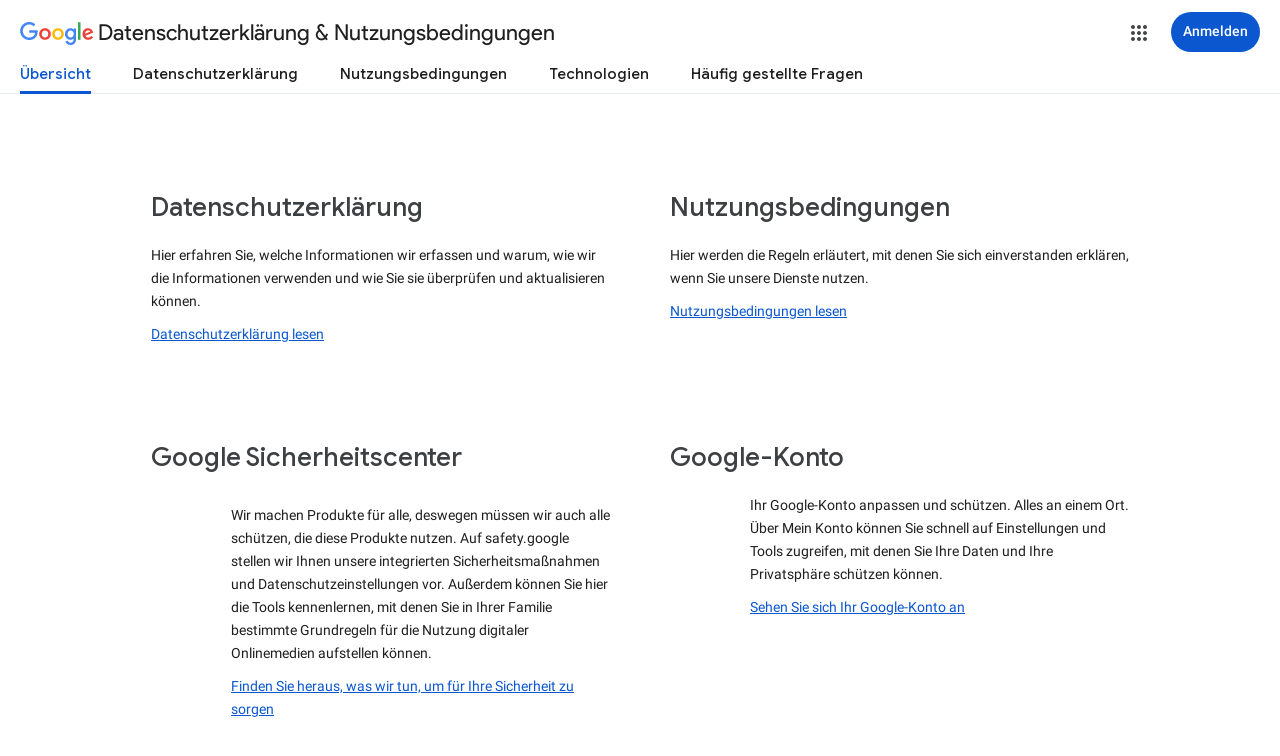

--- FILE ---
content_type: text/html; charset=UTF-8
request_url: https://feedback-pa.clients6.google.com/static/proxy.html?usegapi=1&jsh=m%3B%2F_%2Fscs%2Fabc-static%2F_%2Fjs%2Fk%3Dgapi.gapi.en.AKdz2vhcyW0.O%2Fd%3D1%2Frs%3DAHpOoo_GPfyZPmTuYcbMXzJr0yr8Akk4Tw%2Fm%3D__features__
body_size: 79
content:
<!DOCTYPE html>
<html>
<head>
<title></title>
<meta http-equiv="X-UA-Compatible" content="IE=edge" />
<script type="text/javascript" nonce="QGxgJPFAuVqnyX2M3VkcrA">
  window['startup'] = function() {
    googleapis.server.init();
  };
</script>
<script type="text/javascript"
  src="https://apis.google.com/js/googleapis.proxy.js?onload=startup" async
  defer nonce="QGxgJPFAuVqnyX2M3VkcrA"></script>
</head>
<body>
</body>
</html>
